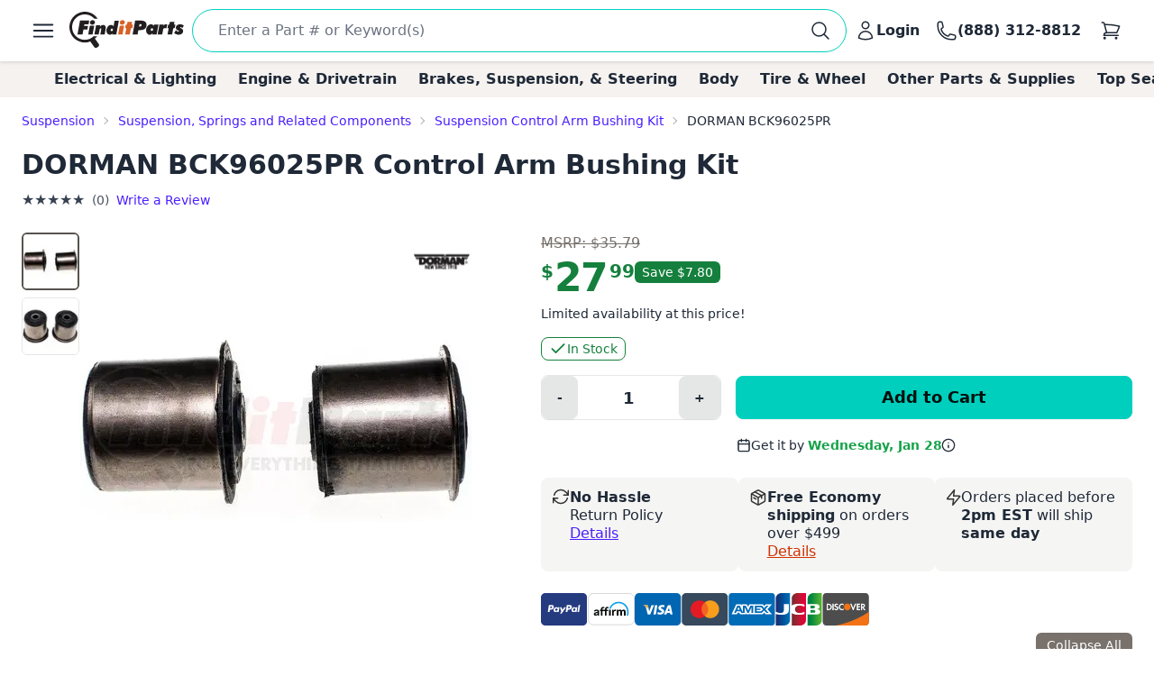

--- FILE ---
content_type: text/html; charset=utf-8
request_url: https://www.google.com/recaptcha/api2/anchor?ar=1&k=6LfdHNEmAAAAANXXmzMsAAylGl6hmzVyDN5DDVGs&co=aHR0cHM6Ly93d3cuZmluZGl0cGFydHMuY29tOjQ0Mw..&hl=en&v=PoyoqOPhxBO7pBk68S4YbpHZ&size=normal&anchor-ms=20000&execute-ms=30000&cb=5a7l9j14r2bo
body_size: 49390
content:
<!DOCTYPE HTML><html dir="ltr" lang="en"><head><meta http-equiv="Content-Type" content="text/html; charset=UTF-8">
<meta http-equiv="X-UA-Compatible" content="IE=edge">
<title>reCAPTCHA</title>
<style type="text/css">
/* cyrillic-ext */
@font-face {
  font-family: 'Roboto';
  font-style: normal;
  font-weight: 400;
  font-stretch: 100%;
  src: url(//fonts.gstatic.com/s/roboto/v48/KFO7CnqEu92Fr1ME7kSn66aGLdTylUAMa3GUBHMdazTgWw.woff2) format('woff2');
  unicode-range: U+0460-052F, U+1C80-1C8A, U+20B4, U+2DE0-2DFF, U+A640-A69F, U+FE2E-FE2F;
}
/* cyrillic */
@font-face {
  font-family: 'Roboto';
  font-style: normal;
  font-weight: 400;
  font-stretch: 100%;
  src: url(//fonts.gstatic.com/s/roboto/v48/KFO7CnqEu92Fr1ME7kSn66aGLdTylUAMa3iUBHMdazTgWw.woff2) format('woff2');
  unicode-range: U+0301, U+0400-045F, U+0490-0491, U+04B0-04B1, U+2116;
}
/* greek-ext */
@font-face {
  font-family: 'Roboto';
  font-style: normal;
  font-weight: 400;
  font-stretch: 100%;
  src: url(//fonts.gstatic.com/s/roboto/v48/KFO7CnqEu92Fr1ME7kSn66aGLdTylUAMa3CUBHMdazTgWw.woff2) format('woff2');
  unicode-range: U+1F00-1FFF;
}
/* greek */
@font-face {
  font-family: 'Roboto';
  font-style: normal;
  font-weight: 400;
  font-stretch: 100%;
  src: url(//fonts.gstatic.com/s/roboto/v48/KFO7CnqEu92Fr1ME7kSn66aGLdTylUAMa3-UBHMdazTgWw.woff2) format('woff2');
  unicode-range: U+0370-0377, U+037A-037F, U+0384-038A, U+038C, U+038E-03A1, U+03A3-03FF;
}
/* math */
@font-face {
  font-family: 'Roboto';
  font-style: normal;
  font-weight: 400;
  font-stretch: 100%;
  src: url(//fonts.gstatic.com/s/roboto/v48/KFO7CnqEu92Fr1ME7kSn66aGLdTylUAMawCUBHMdazTgWw.woff2) format('woff2');
  unicode-range: U+0302-0303, U+0305, U+0307-0308, U+0310, U+0312, U+0315, U+031A, U+0326-0327, U+032C, U+032F-0330, U+0332-0333, U+0338, U+033A, U+0346, U+034D, U+0391-03A1, U+03A3-03A9, U+03B1-03C9, U+03D1, U+03D5-03D6, U+03F0-03F1, U+03F4-03F5, U+2016-2017, U+2034-2038, U+203C, U+2040, U+2043, U+2047, U+2050, U+2057, U+205F, U+2070-2071, U+2074-208E, U+2090-209C, U+20D0-20DC, U+20E1, U+20E5-20EF, U+2100-2112, U+2114-2115, U+2117-2121, U+2123-214F, U+2190, U+2192, U+2194-21AE, U+21B0-21E5, U+21F1-21F2, U+21F4-2211, U+2213-2214, U+2216-22FF, U+2308-230B, U+2310, U+2319, U+231C-2321, U+2336-237A, U+237C, U+2395, U+239B-23B7, U+23D0, U+23DC-23E1, U+2474-2475, U+25AF, U+25B3, U+25B7, U+25BD, U+25C1, U+25CA, U+25CC, U+25FB, U+266D-266F, U+27C0-27FF, U+2900-2AFF, U+2B0E-2B11, U+2B30-2B4C, U+2BFE, U+3030, U+FF5B, U+FF5D, U+1D400-1D7FF, U+1EE00-1EEFF;
}
/* symbols */
@font-face {
  font-family: 'Roboto';
  font-style: normal;
  font-weight: 400;
  font-stretch: 100%;
  src: url(//fonts.gstatic.com/s/roboto/v48/KFO7CnqEu92Fr1ME7kSn66aGLdTylUAMaxKUBHMdazTgWw.woff2) format('woff2');
  unicode-range: U+0001-000C, U+000E-001F, U+007F-009F, U+20DD-20E0, U+20E2-20E4, U+2150-218F, U+2190, U+2192, U+2194-2199, U+21AF, U+21E6-21F0, U+21F3, U+2218-2219, U+2299, U+22C4-22C6, U+2300-243F, U+2440-244A, U+2460-24FF, U+25A0-27BF, U+2800-28FF, U+2921-2922, U+2981, U+29BF, U+29EB, U+2B00-2BFF, U+4DC0-4DFF, U+FFF9-FFFB, U+10140-1018E, U+10190-1019C, U+101A0, U+101D0-101FD, U+102E0-102FB, U+10E60-10E7E, U+1D2C0-1D2D3, U+1D2E0-1D37F, U+1F000-1F0FF, U+1F100-1F1AD, U+1F1E6-1F1FF, U+1F30D-1F30F, U+1F315, U+1F31C, U+1F31E, U+1F320-1F32C, U+1F336, U+1F378, U+1F37D, U+1F382, U+1F393-1F39F, U+1F3A7-1F3A8, U+1F3AC-1F3AF, U+1F3C2, U+1F3C4-1F3C6, U+1F3CA-1F3CE, U+1F3D4-1F3E0, U+1F3ED, U+1F3F1-1F3F3, U+1F3F5-1F3F7, U+1F408, U+1F415, U+1F41F, U+1F426, U+1F43F, U+1F441-1F442, U+1F444, U+1F446-1F449, U+1F44C-1F44E, U+1F453, U+1F46A, U+1F47D, U+1F4A3, U+1F4B0, U+1F4B3, U+1F4B9, U+1F4BB, U+1F4BF, U+1F4C8-1F4CB, U+1F4D6, U+1F4DA, U+1F4DF, U+1F4E3-1F4E6, U+1F4EA-1F4ED, U+1F4F7, U+1F4F9-1F4FB, U+1F4FD-1F4FE, U+1F503, U+1F507-1F50B, U+1F50D, U+1F512-1F513, U+1F53E-1F54A, U+1F54F-1F5FA, U+1F610, U+1F650-1F67F, U+1F687, U+1F68D, U+1F691, U+1F694, U+1F698, U+1F6AD, U+1F6B2, U+1F6B9-1F6BA, U+1F6BC, U+1F6C6-1F6CF, U+1F6D3-1F6D7, U+1F6E0-1F6EA, U+1F6F0-1F6F3, U+1F6F7-1F6FC, U+1F700-1F7FF, U+1F800-1F80B, U+1F810-1F847, U+1F850-1F859, U+1F860-1F887, U+1F890-1F8AD, U+1F8B0-1F8BB, U+1F8C0-1F8C1, U+1F900-1F90B, U+1F93B, U+1F946, U+1F984, U+1F996, U+1F9E9, U+1FA00-1FA6F, U+1FA70-1FA7C, U+1FA80-1FA89, U+1FA8F-1FAC6, U+1FACE-1FADC, U+1FADF-1FAE9, U+1FAF0-1FAF8, U+1FB00-1FBFF;
}
/* vietnamese */
@font-face {
  font-family: 'Roboto';
  font-style: normal;
  font-weight: 400;
  font-stretch: 100%;
  src: url(//fonts.gstatic.com/s/roboto/v48/KFO7CnqEu92Fr1ME7kSn66aGLdTylUAMa3OUBHMdazTgWw.woff2) format('woff2');
  unicode-range: U+0102-0103, U+0110-0111, U+0128-0129, U+0168-0169, U+01A0-01A1, U+01AF-01B0, U+0300-0301, U+0303-0304, U+0308-0309, U+0323, U+0329, U+1EA0-1EF9, U+20AB;
}
/* latin-ext */
@font-face {
  font-family: 'Roboto';
  font-style: normal;
  font-weight: 400;
  font-stretch: 100%;
  src: url(//fonts.gstatic.com/s/roboto/v48/KFO7CnqEu92Fr1ME7kSn66aGLdTylUAMa3KUBHMdazTgWw.woff2) format('woff2');
  unicode-range: U+0100-02BA, U+02BD-02C5, U+02C7-02CC, U+02CE-02D7, U+02DD-02FF, U+0304, U+0308, U+0329, U+1D00-1DBF, U+1E00-1E9F, U+1EF2-1EFF, U+2020, U+20A0-20AB, U+20AD-20C0, U+2113, U+2C60-2C7F, U+A720-A7FF;
}
/* latin */
@font-face {
  font-family: 'Roboto';
  font-style: normal;
  font-weight: 400;
  font-stretch: 100%;
  src: url(//fonts.gstatic.com/s/roboto/v48/KFO7CnqEu92Fr1ME7kSn66aGLdTylUAMa3yUBHMdazQ.woff2) format('woff2');
  unicode-range: U+0000-00FF, U+0131, U+0152-0153, U+02BB-02BC, U+02C6, U+02DA, U+02DC, U+0304, U+0308, U+0329, U+2000-206F, U+20AC, U+2122, U+2191, U+2193, U+2212, U+2215, U+FEFF, U+FFFD;
}
/* cyrillic-ext */
@font-face {
  font-family: 'Roboto';
  font-style: normal;
  font-weight: 500;
  font-stretch: 100%;
  src: url(//fonts.gstatic.com/s/roboto/v48/KFO7CnqEu92Fr1ME7kSn66aGLdTylUAMa3GUBHMdazTgWw.woff2) format('woff2');
  unicode-range: U+0460-052F, U+1C80-1C8A, U+20B4, U+2DE0-2DFF, U+A640-A69F, U+FE2E-FE2F;
}
/* cyrillic */
@font-face {
  font-family: 'Roboto';
  font-style: normal;
  font-weight: 500;
  font-stretch: 100%;
  src: url(//fonts.gstatic.com/s/roboto/v48/KFO7CnqEu92Fr1ME7kSn66aGLdTylUAMa3iUBHMdazTgWw.woff2) format('woff2');
  unicode-range: U+0301, U+0400-045F, U+0490-0491, U+04B0-04B1, U+2116;
}
/* greek-ext */
@font-face {
  font-family: 'Roboto';
  font-style: normal;
  font-weight: 500;
  font-stretch: 100%;
  src: url(//fonts.gstatic.com/s/roboto/v48/KFO7CnqEu92Fr1ME7kSn66aGLdTylUAMa3CUBHMdazTgWw.woff2) format('woff2');
  unicode-range: U+1F00-1FFF;
}
/* greek */
@font-face {
  font-family: 'Roboto';
  font-style: normal;
  font-weight: 500;
  font-stretch: 100%;
  src: url(//fonts.gstatic.com/s/roboto/v48/KFO7CnqEu92Fr1ME7kSn66aGLdTylUAMa3-UBHMdazTgWw.woff2) format('woff2');
  unicode-range: U+0370-0377, U+037A-037F, U+0384-038A, U+038C, U+038E-03A1, U+03A3-03FF;
}
/* math */
@font-face {
  font-family: 'Roboto';
  font-style: normal;
  font-weight: 500;
  font-stretch: 100%;
  src: url(//fonts.gstatic.com/s/roboto/v48/KFO7CnqEu92Fr1ME7kSn66aGLdTylUAMawCUBHMdazTgWw.woff2) format('woff2');
  unicode-range: U+0302-0303, U+0305, U+0307-0308, U+0310, U+0312, U+0315, U+031A, U+0326-0327, U+032C, U+032F-0330, U+0332-0333, U+0338, U+033A, U+0346, U+034D, U+0391-03A1, U+03A3-03A9, U+03B1-03C9, U+03D1, U+03D5-03D6, U+03F0-03F1, U+03F4-03F5, U+2016-2017, U+2034-2038, U+203C, U+2040, U+2043, U+2047, U+2050, U+2057, U+205F, U+2070-2071, U+2074-208E, U+2090-209C, U+20D0-20DC, U+20E1, U+20E5-20EF, U+2100-2112, U+2114-2115, U+2117-2121, U+2123-214F, U+2190, U+2192, U+2194-21AE, U+21B0-21E5, U+21F1-21F2, U+21F4-2211, U+2213-2214, U+2216-22FF, U+2308-230B, U+2310, U+2319, U+231C-2321, U+2336-237A, U+237C, U+2395, U+239B-23B7, U+23D0, U+23DC-23E1, U+2474-2475, U+25AF, U+25B3, U+25B7, U+25BD, U+25C1, U+25CA, U+25CC, U+25FB, U+266D-266F, U+27C0-27FF, U+2900-2AFF, U+2B0E-2B11, U+2B30-2B4C, U+2BFE, U+3030, U+FF5B, U+FF5D, U+1D400-1D7FF, U+1EE00-1EEFF;
}
/* symbols */
@font-face {
  font-family: 'Roboto';
  font-style: normal;
  font-weight: 500;
  font-stretch: 100%;
  src: url(//fonts.gstatic.com/s/roboto/v48/KFO7CnqEu92Fr1ME7kSn66aGLdTylUAMaxKUBHMdazTgWw.woff2) format('woff2');
  unicode-range: U+0001-000C, U+000E-001F, U+007F-009F, U+20DD-20E0, U+20E2-20E4, U+2150-218F, U+2190, U+2192, U+2194-2199, U+21AF, U+21E6-21F0, U+21F3, U+2218-2219, U+2299, U+22C4-22C6, U+2300-243F, U+2440-244A, U+2460-24FF, U+25A0-27BF, U+2800-28FF, U+2921-2922, U+2981, U+29BF, U+29EB, U+2B00-2BFF, U+4DC0-4DFF, U+FFF9-FFFB, U+10140-1018E, U+10190-1019C, U+101A0, U+101D0-101FD, U+102E0-102FB, U+10E60-10E7E, U+1D2C0-1D2D3, U+1D2E0-1D37F, U+1F000-1F0FF, U+1F100-1F1AD, U+1F1E6-1F1FF, U+1F30D-1F30F, U+1F315, U+1F31C, U+1F31E, U+1F320-1F32C, U+1F336, U+1F378, U+1F37D, U+1F382, U+1F393-1F39F, U+1F3A7-1F3A8, U+1F3AC-1F3AF, U+1F3C2, U+1F3C4-1F3C6, U+1F3CA-1F3CE, U+1F3D4-1F3E0, U+1F3ED, U+1F3F1-1F3F3, U+1F3F5-1F3F7, U+1F408, U+1F415, U+1F41F, U+1F426, U+1F43F, U+1F441-1F442, U+1F444, U+1F446-1F449, U+1F44C-1F44E, U+1F453, U+1F46A, U+1F47D, U+1F4A3, U+1F4B0, U+1F4B3, U+1F4B9, U+1F4BB, U+1F4BF, U+1F4C8-1F4CB, U+1F4D6, U+1F4DA, U+1F4DF, U+1F4E3-1F4E6, U+1F4EA-1F4ED, U+1F4F7, U+1F4F9-1F4FB, U+1F4FD-1F4FE, U+1F503, U+1F507-1F50B, U+1F50D, U+1F512-1F513, U+1F53E-1F54A, U+1F54F-1F5FA, U+1F610, U+1F650-1F67F, U+1F687, U+1F68D, U+1F691, U+1F694, U+1F698, U+1F6AD, U+1F6B2, U+1F6B9-1F6BA, U+1F6BC, U+1F6C6-1F6CF, U+1F6D3-1F6D7, U+1F6E0-1F6EA, U+1F6F0-1F6F3, U+1F6F7-1F6FC, U+1F700-1F7FF, U+1F800-1F80B, U+1F810-1F847, U+1F850-1F859, U+1F860-1F887, U+1F890-1F8AD, U+1F8B0-1F8BB, U+1F8C0-1F8C1, U+1F900-1F90B, U+1F93B, U+1F946, U+1F984, U+1F996, U+1F9E9, U+1FA00-1FA6F, U+1FA70-1FA7C, U+1FA80-1FA89, U+1FA8F-1FAC6, U+1FACE-1FADC, U+1FADF-1FAE9, U+1FAF0-1FAF8, U+1FB00-1FBFF;
}
/* vietnamese */
@font-face {
  font-family: 'Roboto';
  font-style: normal;
  font-weight: 500;
  font-stretch: 100%;
  src: url(//fonts.gstatic.com/s/roboto/v48/KFO7CnqEu92Fr1ME7kSn66aGLdTylUAMa3OUBHMdazTgWw.woff2) format('woff2');
  unicode-range: U+0102-0103, U+0110-0111, U+0128-0129, U+0168-0169, U+01A0-01A1, U+01AF-01B0, U+0300-0301, U+0303-0304, U+0308-0309, U+0323, U+0329, U+1EA0-1EF9, U+20AB;
}
/* latin-ext */
@font-face {
  font-family: 'Roboto';
  font-style: normal;
  font-weight: 500;
  font-stretch: 100%;
  src: url(//fonts.gstatic.com/s/roboto/v48/KFO7CnqEu92Fr1ME7kSn66aGLdTylUAMa3KUBHMdazTgWw.woff2) format('woff2');
  unicode-range: U+0100-02BA, U+02BD-02C5, U+02C7-02CC, U+02CE-02D7, U+02DD-02FF, U+0304, U+0308, U+0329, U+1D00-1DBF, U+1E00-1E9F, U+1EF2-1EFF, U+2020, U+20A0-20AB, U+20AD-20C0, U+2113, U+2C60-2C7F, U+A720-A7FF;
}
/* latin */
@font-face {
  font-family: 'Roboto';
  font-style: normal;
  font-weight: 500;
  font-stretch: 100%;
  src: url(//fonts.gstatic.com/s/roboto/v48/KFO7CnqEu92Fr1ME7kSn66aGLdTylUAMa3yUBHMdazQ.woff2) format('woff2');
  unicode-range: U+0000-00FF, U+0131, U+0152-0153, U+02BB-02BC, U+02C6, U+02DA, U+02DC, U+0304, U+0308, U+0329, U+2000-206F, U+20AC, U+2122, U+2191, U+2193, U+2212, U+2215, U+FEFF, U+FFFD;
}
/* cyrillic-ext */
@font-face {
  font-family: 'Roboto';
  font-style: normal;
  font-weight: 900;
  font-stretch: 100%;
  src: url(//fonts.gstatic.com/s/roboto/v48/KFO7CnqEu92Fr1ME7kSn66aGLdTylUAMa3GUBHMdazTgWw.woff2) format('woff2');
  unicode-range: U+0460-052F, U+1C80-1C8A, U+20B4, U+2DE0-2DFF, U+A640-A69F, U+FE2E-FE2F;
}
/* cyrillic */
@font-face {
  font-family: 'Roboto';
  font-style: normal;
  font-weight: 900;
  font-stretch: 100%;
  src: url(//fonts.gstatic.com/s/roboto/v48/KFO7CnqEu92Fr1ME7kSn66aGLdTylUAMa3iUBHMdazTgWw.woff2) format('woff2');
  unicode-range: U+0301, U+0400-045F, U+0490-0491, U+04B0-04B1, U+2116;
}
/* greek-ext */
@font-face {
  font-family: 'Roboto';
  font-style: normal;
  font-weight: 900;
  font-stretch: 100%;
  src: url(//fonts.gstatic.com/s/roboto/v48/KFO7CnqEu92Fr1ME7kSn66aGLdTylUAMa3CUBHMdazTgWw.woff2) format('woff2');
  unicode-range: U+1F00-1FFF;
}
/* greek */
@font-face {
  font-family: 'Roboto';
  font-style: normal;
  font-weight: 900;
  font-stretch: 100%;
  src: url(//fonts.gstatic.com/s/roboto/v48/KFO7CnqEu92Fr1ME7kSn66aGLdTylUAMa3-UBHMdazTgWw.woff2) format('woff2');
  unicode-range: U+0370-0377, U+037A-037F, U+0384-038A, U+038C, U+038E-03A1, U+03A3-03FF;
}
/* math */
@font-face {
  font-family: 'Roboto';
  font-style: normal;
  font-weight: 900;
  font-stretch: 100%;
  src: url(//fonts.gstatic.com/s/roboto/v48/KFO7CnqEu92Fr1ME7kSn66aGLdTylUAMawCUBHMdazTgWw.woff2) format('woff2');
  unicode-range: U+0302-0303, U+0305, U+0307-0308, U+0310, U+0312, U+0315, U+031A, U+0326-0327, U+032C, U+032F-0330, U+0332-0333, U+0338, U+033A, U+0346, U+034D, U+0391-03A1, U+03A3-03A9, U+03B1-03C9, U+03D1, U+03D5-03D6, U+03F0-03F1, U+03F4-03F5, U+2016-2017, U+2034-2038, U+203C, U+2040, U+2043, U+2047, U+2050, U+2057, U+205F, U+2070-2071, U+2074-208E, U+2090-209C, U+20D0-20DC, U+20E1, U+20E5-20EF, U+2100-2112, U+2114-2115, U+2117-2121, U+2123-214F, U+2190, U+2192, U+2194-21AE, U+21B0-21E5, U+21F1-21F2, U+21F4-2211, U+2213-2214, U+2216-22FF, U+2308-230B, U+2310, U+2319, U+231C-2321, U+2336-237A, U+237C, U+2395, U+239B-23B7, U+23D0, U+23DC-23E1, U+2474-2475, U+25AF, U+25B3, U+25B7, U+25BD, U+25C1, U+25CA, U+25CC, U+25FB, U+266D-266F, U+27C0-27FF, U+2900-2AFF, U+2B0E-2B11, U+2B30-2B4C, U+2BFE, U+3030, U+FF5B, U+FF5D, U+1D400-1D7FF, U+1EE00-1EEFF;
}
/* symbols */
@font-face {
  font-family: 'Roboto';
  font-style: normal;
  font-weight: 900;
  font-stretch: 100%;
  src: url(//fonts.gstatic.com/s/roboto/v48/KFO7CnqEu92Fr1ME7kSn66aGLdTylUAMaxKUBHMdazTgWw.woff2) format('woff2');
  unicode-range: U+0001-000C, U+000E-001F, U+007F-009F, U+20DD-20E0, U+20E2-20E4, U+2150-218F, U+2190, U+2192, U+2194-2199, U+21AF, U+21E6-21F0, U+21F3, U+2218-2219, U+2299, U+22C4-22C6, U+2300-243F, U+2440-244A, U+2460-24FF, U+25A0-27BF, U+2800-28FF, U+2921-2922, U+2981, U+29BF, U+29EB, U+2B00-2BFF, U+4DC0-4DFF, U+FFF9-FFFB, U+10140-1018E, U+10190-1019C, U+101A0, U+101D0-101FD, U+102E0-102FB, U+10E60-10E7E, U+1D2C0-1D2D3, U+1D2E0-1D37F, U+1F000-1F0FF, U+1F100-1F1AD, U+1F1E6-1F1FF, U+1F30D-1F30F, U+1F315, U+1F31C, U+1F31E, U+1F320-1F32C, U+1F336, U+1F378, U+1F37D, U+1F382, U+1F393-1F39F, U+1F3A7-1F3A8, U+1F3AC-1F3AF, U+1F3C2, U+1F3C4-1F3C6, U+1F3CA-1F3CE, U+1F3D4-1F3E0, U+1F3ED, U+1F3F1-1F3F3, U+1F3F5-1F3F7, U+1F408, U+1F415, U+1F41F, U+1F426, U+1F43F, U+1F441-1F442, U+1F444, U+1F446-1F449, U+1F44C-1F44E, U+1F453, U+1F46A, U+1F47D, U+1F4A3, U+1F4B0, U+1F4B3, U+1F4B9, U+1F4BB, U+1F4BF, U+1F4C8-1F4CB, U+1F4D6, U+1F4DA, U+1F4DF, U+1F4E3-1F4E6, U+1F4EA-1F4ED, U+1F4F7, U+1F4F9-1F4FB, U+1F4FD-1F4FE, U+1F503, U+1F507-1F50B, U+1F50D, U+1F512-1F513, U+1F53E-1F54A, U+1F54F-1F5FA, U+1F610, U+1F650-1F67F, U+1F687, U+1F68D, U+1F691, U+1F694, U+1F698, U+1F6AD, U+1F6B2, U+1F6B9-1F6BA, U+1F6BC, U+1F6C6-1F6CF, U+1F6D3-1F6D7, U+1F6E0-1F6EA, U+1F6F0-1F6F3, U+1F6F7-1F6FC, U+1F700-1F7FF, U+1F800-1F80B, U+1F810-1F847, U+1F850-1F859, U+1F860-1F887, U+1F890-1F8AD, U+1F8B0-1F8BB, U+1F8C0-1F8C1, U+1F900-1F90B, U+1F93B, U+1F946, U+1F984, U+1F996, U+1F9E9, U+1FA00-1FA6F, U+1FA70-1FA7C, U+1FA80-1FA89, U+1FA8F-1FAC6, U+1FACE-1FADC, U+1FADF-1FAE9, U+1FAF0-1FAF8, U+1FB00-1FBFF;
}
/* vietnamese */
@font-face {
  font-family: 'Roboto';
  font-style: normal;
  font-weight: 900;
  font-stretch: 100%;
  src: url(//fonts.gstatic.com/s/roboto/v48/KFO7CnqEu92Fr1ME7kSn66aGLdTylUAMa3OUBHMdazTgWw.woff2) format('woff2');
  unicode-range: U+0102-0103, U+0110-0111, U+0128-0129, U+0168-0169, U+01A0-01A1, U+01AF-01B0, U+0300-0301, U+0303-0304, U+0308-0309, U+0323, U+0329, U+1EA0-1EF9, U+20AB;
}
/* latin-ext */
@font-face {
  font-family: 'Roboto';
  font-style: normal;
  font-weight: 900;
  font-stretch: 100%;
  src: url(//fonts.gstatic.com/s/roboto/v48/KFO7CnqEu92Fr1ME7kSn66aGLdTylUAMa3KUBHMdazTgWw.woff2) format('woff2');
  unicode-range: U+0100-02BA, U+02BD-02C5, U+02C7-02CC, U+02CE-02D7, U+02DD-02FF, U+0304, U+0308, U+0329, U+1D00-1DBF, U+1E00-1E9F, U+1EF2-1EFF, U+2020, U+20A0-20AB, U+20AD-20C0, U+2113, U+2C60-2C7F, U+A720-A7FF;
}
/* latin */
@font-face {
  font-family: 'Roboto';
  font-style: normal;
  font-weight: 900;
  font-stretch: 100%;
  src: url(//fonts.gstatic.com/s/roboto/v48/KFO7CnqEu92Fr1ME7kSn66aGLdTylUAMa3yUBHMdazQ.woff2) format('woff2');
  unicode-range: U+0000-00FF, U+0131, U+0152-0153, U+02BB-02BC, U+02C6, U+02DA, U+02DC, U+0304, U+0308, U+0329, U+2000-206F, U+20AC, U+2122, U+2191, U+2193, U+2212, U+2215, U+FEFF, U+FFFD;
}

</style>
<link rel="stylesheet" type="text/css" href="https://www.gstatic.com/recaptcha/releases/PoyoqOPhxBO7pBk68S4YbpHZ/styles__ltr.css">
<script nonce="SksG4FAatHm70FEB3u0Oog" type="text/javascript">window['__recaptcha_api'] = 'https://www.google.com/recaptcha/api2/';</script>
<script type="text/javascript" src="https://www.gstatic.com/recaptcha/releases/PoyoqOPhxBO7pBk68S4YbpHZ/recaptcha__en.js" nonce="SksG4FAatHm70FEB3u0Oog">
      
    </script></head>
<body><div id="rc-anchor-alert" class="rc-anchor-alert"></div>
<input type="hidden" id="recaptcha-token" value="[base64]">
<script type="text/javascript" nonce="SksG4FAatHm70FEB3u0Oog">
      recaptcha.anchor.Main.init("[\x22ainput\x22,[\x22bgdata\x22,\x22\x22,\[base64]/[base64]/[base64]/[base64]/[base64]/[base64]/KGcoTywyNTMsTy5PKSxVRyhPLEMpKTpnKE8sMjUzLEMpLE8pKSxsKSksTykpfSxieT1mdW5jdGlvbihDLE8sdSxsKXtmb3IobD0odT1SKEMpLDApO08+MDtPLS0pbD1sPDw4fFooQyk7ZyhDLHUsbCl9LFVHPWZ1bmN0aW9uKEMsTyl7Qy5pLmxlbmd0aD4xMDQ/[base64]/[base64]/[base64]/[base64]/[base64]/[base64]/[base64]\\u003d\x22,\[base64]\\u003d\\u003d\x22,\[base64]/DqMKPwoZUF8K7wq1cw47DhMO5Liwtw4jCncKNJEo6w4TDlArDqGTDscOTNMOpIycYw5/[base64]/[base64]/CoF7CiTEOw5rDmBxywofDhcK/woPCp8KqSsO8wqbCmkTCknDCn2FHw6nDjnrClMKUAnYKQMOgw5DDuBh9NTzDm8O+HMK5wrHDhyTDtMO7K8OUMGJVRcOTbcOgbCIIXsOcHMKAwoHCiMK5wrHDvQRNw45Hw6/DtMOTOMKfWcKEDcOOPsOkZ8K7w4zDh33CgmfDkG5uBMKmw5zCk8OLwqTDu8KwdMODwoPDt3wrNjrCqx3DmxNyOcKSw5bDjjrDt3Y+BsO1wqtpwq12Uh/Cvks5QMKkwp3Ci8Otw5Fae8KjLcK4w7xJwoc/wqHDrsKAwo0NYlzCocKowrMewoMSC8OxZMKxw7XDohErU8OAGcKiw5LDrMOBRAN+w5PDjQ7DnTXCnT1eBEMoOgbDj8OLGRQDwqnClF3Ci17CnMKmworDqsK6bT/CsBvChDNRXGvCqXzCoAbCrMOiPQ/DtcKMw47DpXBIw4tBw6LCvS7ChcKCJ8OCw4jDssOewrPCqgVbw6TDuA1Kw7DCtsOQwrDCoF1iwp7CrW/[base64]/[base64]/Dm8OQHkp3SMK5MiAswqxpacKVScKsQMK9wpp1w6rDusKvw7F5w4JbSsK4w7jDpHTDgxd8w4PCucONE8KMwo12J2jCiDrCncKzIsOPPMKAEF7Ci3wPJ8KVw73ClsOBwrh0w5/Ci8KSD8OQEl1GJcOkF3ZXa1bCp8Kzw6J7wpLDhgrDq8KqVcKqw4IkZcKQw5DCksKyajHDmm3ChsK8S8Oow7fCtSHCgHYLDMOsFcKOwoXDiW/DhsOJw4PCmsOWw5g2HyvCuMKYHWx5ZsKvwqsgw6M/wqjCollFwr4swrLCoQ8vZnEGMmXCgMOpZsKwdBgUw7Bpd8KWwrklT8KMwr82w67Di0ADWcKdSGkrIcOoaDfCg07CucK8YxTDkkcUwo93DSo5wpTCl1PClApEMkkHw6zDoQhIwq5cwpx7w7N/KMK4w6TDqUzDj8OWw5PDgcOww5BGBsOUwrYkw5AXwoQlX8KHI8Ouw4TDvsKzwrHDo2/CocO2w7/DhcK/w712J2xTwpfCn0vDhsKJfidhRcOAEFRww6HCm8OFw7bDkWppwp4QwoRMwp/DpsKnNkkvw4TDqcODWMOGw5RHKyjChcONPylZw4ZkXMKtwpvDqCTCqmXCqsOGW2/[base64]/Chw7CicOZDMO6ecOSwrzCgDxrMTVLTDXClmTDlA7DuGnDl3YLTScTTcKNKhPCikfCiUXDg8K5w7LDgsOEB8O7wpUHOsOrFsOVwr/ClU7CsT55O8KIwr0SKmtvaUQ0EsOubE/CuMOuw7c3w75XwpJ8CgTDrR7CosORw7nCtl49w6/CmnBqw6vDqTbDsQAYCTHDscKkw4zCu8OnwpN6wq/[base64]/DpcOmw5XDq8OOwo9rw67Cr8OUw7DDksOZCngzw5tTHMOXw7/DuQ3DrsOUwrEhwqE8X8KAKsOcbDDDk8KjwpzCo1IbfAwEw68OfsKmw7rCqMOYezd4w5JsB8OccnbDgMKawoZfFcOldGvDrcKTH8K/E1QhVMKHEi8pXw4ywpPDncOQLsO1w45ZYSPDvUzCssKCYTw0wqg+OcOaJS3DqsK3XEBAw4/DhMKuI0lQCMK2wptdaQp8N8KST3jCnH/DrhlXXRvDgCQpw4JowqkUEgAofV7Di8K4woVDZsKiDARLNsKNQGMFwogNwp3CikBMRyzDoCXDncKOLMKUw6TCt0BPOsOgwppsLcKzPSXChkYSADUqJFTDs8ODwoDDhsOZw4jDgsOzBsKDYlpCw5/CoUBjwqoYf8KRZC7Cg8KXwrfCq8Oxw4/CtsOsK8KOJ8OZw7zCmSXCjMKww7JOQnprwozDpsOocMOdHsK+RcKUwqU+FkY/Qh1KcW/DlDTDrl/CicKEwpnCiUTDgMO8UsKSPcORKDVBwppKHVwFwr5PwrXDlsOHwrBLZWTDvsOfwq3CmmLDk8OLwrcVOsKgwoRrWsOdZyXChwBKwrZibULDun/CnAXCtsOTDMK1DCDCpsOCw6/CjWpfwpvCiMOmwrnDoMOKWsKtIF8JHsK+wqJIOSrDv3nCkUDDqcOvDQA+wrVrJ0NdDcO7w5fCrMO9Q3bCvRQMfSQOGmDChVMXEAXDtkvDlB9eB1vCi8OSw7/[base64]/DsHoJAXHDlcKyw5fDp8OIwrzDpS5/wph2w73Ds3LCocOyIsKnw4LDgsOdfMOAVSQ7FcKnw4/[base64]/[base64]/[base64]/[base64]/w5DDjUU0w6wsR8K4S8OUwonCmTF7aMKKPsOTwphAw5hzw4YUw6rDi0IFwqBraGdOE8OtOcOUwo/DoiMLYsOwZXIJDDkOFUBmw7vCnsK1wqpyw5NNWW8SRsKqw50yw5oqwrnClC1yw5nCr0Q7wq7ChTcuDQQLdBhSXzhUw51iS8KvbcKEJzTDqHPCscKEw7cWZhXDvEliwpbCtMKxw4XDhsKyw5LDn8Orw5k4w4nCnDDCnsKISsOkwoJqw7QBw6lKJsO/elTDnTRbw4DCi8OYWgDCgBhTwq8XE8O5w67Di3DCr8KfTQfDpMK6RU/Dg8OvYybChz7CuT0NRcK3w4kCw4HDjwrCrcKZwq7DnMKubsOPwpc0woDDosOowqdaw57CgsK1bMOLw4gPBMK/OlxSw4XCtMKbwrIVDHPDjnrCiQ1FYTlBw7XCl8OMwo7Cr8KaecKkw7fDuBMwGsKYwpddw5/[base64]/P8KjworCgljDn8OiBnDCsXrDs8KpM8O9AcOFw6vDq8O6fcOQwqPDmsKpw5/Cu0bDjcOuVRINSGvDukNDwq4/wrI+w5PDo31MB8O4WMOlHcKrwpApQMOlw6bCn8KnJUfDpMK/w7MeEsKaeWt1wo9iCsODRgoEZX40wqUHTyRIZcKVTsOnb8OYwo7Dm8Odw7phwoQdL8OswrFOT1I6wr/DumoUOcOLf2QuwrDDo8KUw4Rpw4/[base64]/ChsO/GS3DgcOLZMKEZgFuWMKlwpDDlsKALU/DsMOkwogmaU3DqsKvDgPCqcKZdyTDo8KFwqxkwofDrGbDlixSw7U4BsOrwpJqw5pfAcOBV2MJSVc0V8OZTXgyeMO3w6EOUTvChxDCkiM6fAM2w4DCssKYbcKew4JhBMKqwo0RclLCs2DCv0x+wrVyw5nCmT7CncK7w4nCiQTCumDDtS8jDsOGXsKXwo8sEU/DksKubcKMwrzCrRQiw63Ck8K0cwV3woMtfcK7w4IXw7LCpirCqVHDii/DhRw6woIcAxDDtHHCh8K+wp5SayzCnsKNLClawozDqsKJw4LDgC9Od8KCwo9Qw6VBJsOqKMOZZcK1wpw1EsO7BMKwY8O6woDCrMK7QQwGZA4uKgkrwqo6wobDm8KsbcORSxHDpsKhYkIdacOcAcOhw6bCqcKYTT98w6LDrlHDhXbCksOrwoXDsERgw6skIx/[base64]/DpsK3SsOnIcOLwpzDu07Ch24Md2zDs8Onw77Dk8KyBlDDk8OPw4jCi1xuGnDCisORRsKnGUjCuMONJMOJaXrCjsKSXsKWeQnCmMK5McOYw6Nww7BZwqLCi8K2GMK9wo4Lw5dXdn7CtcOyaMOdwq/Cs8O4wrpjw4nCv8OAe1snw4TDrMOSwrp+w5XDkMKGw4MRwq7CtiTDv3x1FxhCw7IlwrLCnynCtzvCgmZ5aE95T8OEAcOgwqDChCvCtTzCgcO5ZFAsc8KQVyEmw7g/ckJhwoU5wqfCjMKdw5jDm8OaXBRUw7XCoMO0w7V6K8KLKBXDnsOTw5IFwqo4TR/[base64]/DgcOJw5NuRXnDrXvDtmZ8a3XDnsO7N8KyGxFVw5HCnFlgDivCv8KcwrczScOMQBRRPB9OwpwmwqTCuMORw6XDiDQJw4DChMOow5vDsBQkWzNpwq7Dk3N3wrECDcKTXMOwUz0sw7vDnMOiCQNFSy3Ci8O/[base64]/CiBvChsOpwo3Dul1OdW4Sw6oEwqsPw4PDomHDrcKPwqrDuhkOGSwfwokhMQgjZWvCtcO9DcKZZWBGGGTDrMKCN1rDvcKabEHDpcOufcO3wpV/wrEFVB3CpcKMwrjCuMORw6TDpsK/w5rCm8OfwonCq8OGUMOrcAPCk1zCnMOtGsOHwqIdCiJPRnbCphc0K2XCswl9w7M8QQtONMKAw4LCvcOAwonDuHHCrEHDn1l6WsOjQMKcwr9ePWfCjHNew4V0woDCpwBuwqbCkwvDknIkSDLDsgDDkjZkw540W8KvFMOTHBjDqcO3w4DDhMKEwp/DpMO6PMKYUsOywqh5wpjDpcKdwosWwqLDsMK1MmPCpz1qwpbDjSzCvHfDjsKIw60zwqbCnm7Ci0FkesOqw6vCtsOoBBzCusKEwqA2w7TDlSDCi8O4fcO9wrfDusKpw4Y2JsOre8Olw6nDqmfCjcOkwprDvUXCgGwfIsOHR8KSBsKCw5gnwrTDsycsM8OFw4bCuQk/G8OIwpHDrsOfJcK+w5DDm8OBwoApZXF2wrkIDcOow6HDsgUowrrDnlHCqD3DmsKzw58zRMKrwrluIg99w6/DgVtAf0A/U8OUX8OwUijCh3PDvFsrBz0ow4vCjWQ1ccKLAcOHQT7Dr3B2HMKXw6cibcOpwpljWcKVw67CjjcWclI0GmEwRsKKw4zCscOlY8Opw7QVw6TCqgrDhBh9w4HDnWLCkMKlw5suw7DDqBDCr0Rfw78dw63Dsitywr4Ow5XCrH/CnQFuKW54SHh2wpbCqMO0LcKlZDEPfsOJwrDClcOUw47CicOcwo4kJCnDkiYxw54RGMOSwpzDhW/DssK6w6MIw7bCjsKkcB3CkMKBw5TDjUAOKW3CjMOBwrxyCGUdccOcw5TDjsO0FnE4wrbCsMOmw5bDrMKrwoA3FcOXZsO8w7s3w6vCokwuVChJMcO8AFnCnsOWMFwuw7XCjsKlwohRYT3CjzzCucOXD8OKSj/[base64]/DoxHDhBTCsmfCocOMasKDw7M+FxU0w4Zmw6gkwpJ1VgrCucObYFLDmS5YUMKIw5bCtSN+RHDDhBXCgMKhwqY9wqgENj5bV8OGwr5Vw5BEw7hafy0gSMOPwptBw7TDm8OVKcKEcAJ/eMOVYTFjaRjDt8O/[base64]/CtDFuw7/[base64]/DicKcBhTDpVh/w7/CrMO8w6HCtklLw6RpLE3CgQ1/w7jDjMOFJMOMbT43XxrCoi3CuMO0wq7DvsOowonDvMOxwqZSw5DClsOidyU6wpFvwr/[base64]/w4rDjMKOVn3DmcOiw6TChsKYwoF8YMOawrzCv3PDvRfDnsOBw53DsW/[base64]/CnFVCw41Ew7VFMlZGw4LCksKAOnIywrVSw5tzw67DnzrDr3vDqMKYZijCsknCqMKtCsKMw4JRfsKBRz/DqcKbw4PDvlTDrWfDh24WwoDChRrDgMOxTcOtTBFjF1nCjsKtwpU7w4Rqw7IVwo/DvMKCKcKJY8KAwrAgZg1QTMO3Tm5rw7cFBBAiwoYWwpwzYC8lJil5woDDvhvDoXfDhMODwrcOw4zCmRjDt8OwS3/DnmVzwr7CrB1Pb3fDozBWw57DlHYQwq3CucOaw6XDs1zCoR/Co1QFel4Uw5zCsyQ3w5HChcOHwqrDgEIYwo0sOS/ClxZswrvDucOsFTPCu8OxYwHCqxjCr8O6w5TCp8KgwqDDlcOVSz7ChsKeYRs2C8OHwqLChgZPSFIxNMKQXsKSMXfDlz7DpcKMfX3Dh8KIFcKiJsKTwpZRW8OgXMOzSCRwHcOxwoxkaRLDjMO/VcOGSsO0XXPCh8OZw5rCt8OFE3jDrw1gw4snw57DosKGw69XwpBJw5XChcOswpQDw58Mw6wtw5fCg8K4wrXDgjHCg8OhODbDoWTCpiPDqj/Cs8ODM8OjOcOuw4jCtMK4Q0/CrsKiw5RndEnCp8OSSMKteMO+S8OyXk7Cri7DnwbDtiM0C2ZfXnciwrQiw7DCmCDCncKsVl4vOz3DusKrw702w6pfdgLDosOdwpDDhMOUw5HCpzPDrsO9w74jw77DiMKHw6J2Iw/[base64]/CikhtbMO2w5jDhsOHwoZYwr7DvFXClcOteMKaX29yIiPCr8Oow73CqcKdwrTCrD/[base64]/cEHChQrDncKEw783LMO2wp7Do1zDlMKbVcOQMMKaw7UfUGRKw6hHwpjClsOLwo93w5FyCEkDGBLCtMK2f8KDw7zCh8Ovw79QwoAkKMKSBV/CmMK+w43Ch8Oswq49GsKlWTnCvMKCwrXDgU5VEcKdECrDiDzCkcKvIEMUw4tdSsOmwpbCgiN2D3ZtwozCnhPDssKWw5TCuDLCmMOHKz3CtHk3wqkAw7LCjEjDu8Ocwp/CjcKJaFsXV8OlV0A/w4LDqsOTYiI0wrwIwpDCocKNS3gsCcOmwrkHKsKtFQsJwpPDoMOrwp9BT8OOJ8Kxw7IuwrchccOlw5kXw7zCnMOwOHfCqsK/[base64]/wodiwqbChV3DpSIQwp/CoELDtzshSsKGARXCmVV4BsKHCFUzBsKZScKNSAjDkDzDiMOeGk1Zw6xSwp4pBsKaw4vChcKBRlPCpcO5w5MYw5YFwoFUWznDr8Ofwp4bwrXDhwvCpyHCkcOVM8KAZXJ4eRwKw7HDlT4aw6/[base64]/YB0dw5HDmsOiwrLCjMKqdsKDwrzCqcOcRcK1ecOVQsOhw69mFsOtIsKXUsOoEXvDrivDkHnClsOuESHCkMKxIlnDmsORNMK3FMOGQcOrw4HDiWrDgMKxwpEYAsO9UcOTFRkHZMOpwoLClMOlw7ExwrvDmwHCrsOZEiHDv8KQWVE/w5XDocOXw70/[base64]/w5xKW3/DlXsscxHDpcKdw7rDuzoCwptfw58yw7vDo8OxaMOHFEXDsMOMw7PDn8OBLcKveSPDtHV2PcKxcEdOw5rCi0rDucO1w409FCRbw6glwrDDicKDwpzDuMOyw5QXCMO2w7dowrHDq8O+FMKuwo4RalnDnCHCtsK5w7/[base64]/CrcKACcKxwqvCsw1iw5s0worChzwqwo9mw7HCvcOqFgnCnwJWCsOhw5N8w588wr7Ct3PCpcO0w7AvJB0lw4M3wphhwopwU0owwp7CtcKjDcOxwr/ClyYUw6JmYBk3w5PClsK8wrUQw7jDhkISw7fDvF9NccKWEcKIw4HDjjIfwqzDhmgZPg/[base64]/w63Dv8KvwoUTw7PDuSlIw5jCh8ODDsKDwo8SwobDsAzDm8OXNAtvAsKRwp89FWs1wpdfGXY0TcOFA8OUwoLDhcOnEE9hMT1qBsKAw4NTwqZvNC3DjTglw5zDq0AKw74jw63CmEYRfnrCmcO+w4VuLsO6wrbDvXbDlsOXwrDDvcOxbMKow6/CoWQ/[base64]/HMK1BH1CwqI/wrgoGcK/T8OZw7/[base64]/ClHRUwpQFwo0/[base64]/Dvlw3w6PDtHM1eV97w64uZcO0wrLCtHvChQfDvsO/w7pdw51iVsK6w4HCtgYnwr19D3MjwrlCJQ86R2F3w4dpVMKGF8KJAX4MXsKsbgHCsn/CvhvDlcK1wovCgsKgwr5rw4Qxc8KpZ8OyBjIWwppcw7sTLB7DqsOZB3BGwrjDi0/Csy7CtGPCviDDuMOfw6Q0wo1Uw6FncQjCrEPDhzbDicOqdD4pScOfd1wWVmvDvmIzMy7CqXBbM8O3wq0KGBgtVizDlsOfGmxswq/CtjjDnsKKwq8YU2fCksOzMXfCojAXVcKdbms3w4HDtXrDp8KywpN8w4s7GMONbVTCtsK0wr5NUWvDgsKQTVPDicKTaMOQwpHChAw8wo/Cp0B3w68oSsOVGGbCoGTDqz3CrsKKEsOywr01VsOCaMOiAMOBDMKjQEPDoChfWMKSRsKNfDQCwp/DgcO3woc8I8Ole37DpcKLw6DCrVtsccO1wqh3wokiw6/CiEQfF8KEwptvHcOiw7ULU2NOw5jDs8K/P8OMwqfDksKceMKuGQPDl8OFwrdPwpnDvMK9woHDt8K4Q8OKDARjw6oXZsORWcOXayRcwpkoKhjDjVcYG1U/w5fCqcK0wrguwrTDj8KgQTDChX/CusOTGcKuwpnCpmvDlMO+FsOjRcKKHGojwr0uR8KULcOgEsKtw7jDiDzDvcKBw6QfD8OLMWDDkkwIwps+bsOPaSFZRMOGwq97cAHCvnTDu2TCpzfCp0Fswo0Ew6DDrh3ChCQowrNcw6TCsB/Cu8O6CXrCqG7DjsOBwrrDksOKTTvDs8KjwqcJw4HDvsKBw7XCsTRGGXcbw4lqw5o3ASPDkxtJw4TCv8O/DCgtXsKRwqrCr1MMwpZEQcOTwrQaamTCkk7Cm8OIQsORCkYiOMORwrhxwoTCmx5cCnA+PSB+w7TCun4Qw6AZw5tuPULDi8O1wovCngcZO8KVH8K+wpsxP2YcwqMWBMKZcMKzYCprFB/[base64]/CrsODw5bCscKqw6cfwrllTiRqPsKlw4XDjsOOHVJ4EV8Ww5osFCDDr8O8P8Obw4XCjcOqw6TDmcOnHsOJXgHDusKXOsOGRSTCtsKrwopgwrfDvcOUw6bDmR/CimjDtMKsRj3DgWDDonlAwqLCksOGw6MwwrDCsMKNOsK/wrvCpcKrwrJ3KMKuw4LDnD/DtXjDqivDviTDvsKrdcKWwobChsOvwrzDhsKbw63DlW/CgcOgFcOOVj7CqcOoI8Kgw7YBD21/[base64]/[base64]/[base64]/wrTDll3CtWfDtVrCrzs4wpxWw6zDljfDvhwgXsK9YMKvwoNTw79uIgHCuA1TwrdcGcK/[base64]/NnXCqcOLUMO+w6QiFcKRw4lQZCjDpcOXXMOoRsOpXRjCnXXCmyXDoX7CssKVKsK5N8OHCgLCpwDDpVfDlsOcwrXDs8Kuw5QzCsOGw5Zgbl7DsHzCsF7CoWzDgwoyVXvDgcOfw4HDv8KxwozCmGYpV3LClH56UMKjw7DCk8KGwqrCmSrDrDwAUEooKV5kRE7Cmk/Cl8Klwq3Ci8KjV8OHwrfDucO+QmPDkknDmnDDicO0I8OCwo7CuMKKw6/DoMK5DDpKwpRrwpvDh2dUwoDCvcOLw6ETw41twqXCgsKteAvDsX/Cu8Ozwpo1w7M0SMKDw5fCs2XDscOGw5DDhsO0dDjDg8ORw6DDoALChMK/YEDCoHAlw43ChMOHwod9QcKnw5TDnTtDw6l+wqDDhMONVMKZAyzClcKNc2bDvGgMwrDCohsMwoZmw5xfQkzDhmRnwolPw60Xwo96wqFUwqZIKkfCo2LCm8KZw4bChcKPw6Bdw4NTwohdwoXDv8OhLypXw4lkwpoLw7bCjxvCqsOSd8KdDUfCk3RkdsODVltYf8KFwr/DlzTCpAsKw71LwqnDjsKuwpUjX8KZw7Zsw4deM0czw4hnJF0Xw63DsSrDm8OEH8KHHMO8CXYyUQhWwo7CjMKzwrViQsOKwokdw5sdw6PCqMKESyFJc3zCu8Ocw7fCt27DksKLQMKTAMOuXzzCjsKlacOSGsKZXz3Digw8LnXChsO/GMKow4XDncKhC8Oow4gJw6Efw77Dqz1jbS/DiGzCuB5nFsOcVcORUMOMH8K0KsKGwpsIw4HDsw7CsMOWZsOpwpbCs3/CocODw5coUnQAw5sbw5HCgyXCiDvDnXwVUMOKW8O0w7NfHsKHw5R7V2bDv3R0wp3Dsy7ClENUTVLDqMOiEsKvPcO+woYaw4cGO8O/[base64]/CnTJ6ElAbwrkhTsONXgVpZMObw43CvMORwr17I8Oew4bDrnAlw4bDi8Kkw4zCusKZwp1OwqHCsljDsU7CnsKMw7XDo8O/wpPCs8KKw5PCkcK6GDwfPcKnw65qwpV+VzTChFHCv8K6wrPCm8OsKsKnw4DCm8O7IBEyTR91D8KjQ8Oow6DDr1rDljctwpvCpMKJw77Dun/DmUfDvkfCtEDCgjtWw5Qqw7gVw4hzw4HChTEfwpVgw6vChMKScMKswo0lSMKDw5bChXnCtWhwSXJvcMOjZk3Ch8Khw597WXPCpMKeL8KuLRJ2wpNkQHVHKB81wopbYkwFw7Yow7ZbRMO/[base64]/CnihwwpzDjx4/a8K4SMOxHmHCv8OtwqfDtRHDuHIpWsOEw53DgMOAPDfCjsOMBMO+w7IGWwzDmzEOw73DrG8ow6Bowo12wrHCucKlwonCnggiwqTCpD0tIcK0fz4idsKiWmE/wr44w4IkIXHDuHbCiMOiw7lOw7DDjMO/w6F0w4l3w5h2wrrCm8OWQ8KmMhJFVQzCrMKIw7UJwpjDiMKJwocXVltpek4Cw6pmesO+w7YETsKdUil6wprCmMOaw4PDhmElwqFJwrrCtwrDrhNYMcKCw47DncKdwqh5Dl7DrQrDjsOGwoNOwrxiwrdwwoY5wrcqeBTCmTRbfRkCG8K8eVbDicOCJk3DvE0WM3diw4Y/wonCvzYUwrMMQS7CtC1Kw7DDgzZgw4rDllfDii0GLsOiw6fDsmYpwozDtWtaw5RFIcK/[base64]/CqHLCuFbClMOHBsKAwqLDrTfColErw6gYE8KdNlTCpcKiw7zCpcKBMcKEXBBpwrx1woMgw6V2wpEHasKfCAAJNjN8fcOfFFjCv8Kxw4RawqXDkitlw5oGwqgUw5lye3NdHGsua8OAQgvCmF3CtMOafVpswrLCk8OZw7wHwo7DvmQpdjEdw4/ClsKyFMOxLMKkw4ZhQWHCnwrChEMpwrRSFsKow5fDlsKxBcK5WFjDtsONYcOhf8KZX23CnsOyw4HCtzrDpFdewogyOcKDwoACw5/CmMOpFkDCrMOhwpgvBhxfw7YxZRYRw4Rrc8KHwpjDm8OvRW81Gl3Dh8KBw5zDkTDCjMOGEMKBd33CtsKOMlfCq1MIZhtQYsOQwoHDkcOzw63DjxtCHsKlA1rCjHMsw5BswqfCuMKIF09UBsKRbMOWTxTDqxnDvMOsPzxxOEcpwrrCiR/Din3DsR7DnMKnY8O/A8K9wrzCmcOaKnFAwqPCmcO/LQNdwrjCnMOuwrvCqMOnW8OkEGlOw45WwosFwqPChMOzwoIEWkXClMOQwrxLOXUkwpQaAMKLXSXDn3ZeV2hWw69FQ8OWZsKow5APw4dxKMKTViZDw69Zw4rCiMKhQWBxw5bDgMKGwpTDt8OMHWbDoGIfw4zDiRUqf8OhD3U/a23DrCfCpiJpw7YaOVJtwpd/bMOEUWtkwonCoDPCp8Kgwp5zwqTDqsKDwrfCjz5GBsKywrnDs8KiJcKkKx7CkRPCtE7DmMKVZ8Kaw4gdwqjCsgwVwrI2wrvCp3tHwoHDhm3Di8O/w7vDhcKwKMKpemFzw7HDuTYBMcKIwrEgwoZYwoZ3DRJrc8KNw6dwPHw/w41IwpDCnVMSf8OvJzMhEknCqAPDiTxfwoRfw4nDl8OiPcK2RXdZKMOfN8O5w7wlwpB9ADvDsTpZHcKEU37CqxvDi8OJwp4UYsKyZ8OHwqhUwrRDw6bCphV+w5Mtw7RkEMOUdn1yw5TCncKDBC7Dp8OFw5pOwqxYwq4fUWXDvTbDgUrDjQkONAI/aMKXM8OWw4AfL1/DvMKTw7bCoMK2O3jDrhvCsMOAE8ObPCHCi8KIw4INw6sYwoDDmC4jwqTCjlfCn8KBwrVKMAFiw6gIwpbDlMKLViXDlS3CmMKaQ8OidUZ6wqfDoD/CqzYJcsKnw4Juf8OqWUlmwoIhXsOPVMKOUcO4I108wr0IwqrDjMO4wrTDpsOdwpNCw4HDjcKRWMONTcO/LSvCnjjCk2XCrkZ+wozDi8OYw6c5wprCncKHIMOqwqBdw4XCsMKGwq7DhcKMwpDDlV7CgAbCgkl+esOBBMOwWCNpwqdqwoV/woXDr8O/FELDrURrJcKOGzHCkx8VJsOFwofCmMOEwqjCmMOYK2HDpsKjwosow53DlkLDhHU5wqHDuCkjwqXCrMOBWcKPwr7DlcKGBQ4Cw4zCgEoua8O8wrEfH8OMw5MZBnpTDsOja8KecmjDkiF/wqdrw6HDtsOMwp88S8O4w5zCksOFwrLDgH/Dv0JOwprClcKAwr3DgcOYT8KhwrUDAFNlKsOfw4XCkh0ANjTCucOiSVxBwqrDszxrwoZhccKGH8KKbMOcaBonbMOjw6TCnEM/wrg8O8KjwqA5ckjCtsOawobCr8KGR8OhaFjDhQIow6AYw4sQCSrDkcOwGMOsw7R1P8O0YxDCrcOWwpHDkyo8w50qa8Kpwr8aS8KWMzcFw4oqw4DDkcKdwrg9w5wWw5YlQljChMKRwrzCl8O/wqoxBsODwqXDomo/w4jDncOgwrPCh3QyE8KkwqwgNjt/L8OUw67DgMKowo0dTiBTwpY5wo/CpVzCmw98IsOdwrLCnVXClsORXsKpQcOvwo8RwpJPAxc4w7LCuH3CmsO6OMO5w5Few6QEH8OMwrMjwpjDtn4BFRAxGWMZw6siIcK4w69Dw4/[base64]/[base64]/Dp8ObwopfwoNabFpsHMObwog5NcOtTEnCr8K1bGrDsAwdRkB7KXTCnMKGwpYtKQnCl8KQV0PDkkXCuMK/[base64]/[base64]/DpB5EXynCqcKMwojDsMO5QMKEw7xdSBrCuMOaaigpwrTCr8OZw5Vzw6Qpw6fChMOlf2YcM8OpKMO0wpfClsO8QcKcwpILE8KpwqrDigxIccK2ScOnBMO6JsO/EivDqcO2f1hqIB1jwplzMAVzN8KWwoRheQtBw50Nw7rCpgbDs25WwoB8RzrCtcKqwo4yEMO+wo8vwrbDqnbCvjMieVjClMKHOcOXM1HDnEDDhSwuw7XCuUpVJ8KYwqpUUi/DuMOXwobDncKQw73CqsO3CsOFEsK7SMOWasOVwr9JbcKibT0FwrPDvSrDt8KMZ8OWw7gnW8OCQMO8w7lsw7I0wrXCjcK+chvDjyTCug8Qw7DCvG/[base64]/bVkSBsKjwp3CrRF6wp3DgFrConcOwrFaSX1tw7PCqm4cZkDCmW9dw7HCtHfClSAgwq9gKsKTwprCuCXDlsONw7kmw63Dt2oNwpQTecOUf8KKTcObWHbDijhdFFgzHMOaMSc1w6jCrhvDm8Kiw5fDr8KZUkYuw5Vcw7kDWn4Xw4PDnCrDqMKHMlDClhnDll7DnMK/JEg7N08FwpHCvcOZMMKdwrHCo8KZCcKBYsOfYzbCrcOKMHfClsOiHiNOw50YEy4XwpN5woEcBMOXwq0ew5TCtsKNwpgdPl7CrgZ9Gy3Dvh/DtcKYwpLDq8OPKcK/[base64]/[base64]/CgsObNi4aAVnCrgHCjnzCg0AiDsKhG8KkSDTCinLCuXzCkSTCksKwRsOHworCvcObwolvPDLDvcO3IsOQwrPChMKfOMKNSwkTQHfDscK3M8OqBXAOwq9kw57CsTU3w5PDscKxwrUew7kvSVw4AwFpwr1uwojCjEY1QMKTw4XCoy86Hi/[base64]/wqzDoxUDSGtNw7DDqybDhQpxbkxkw4LCrRFhTGNtPMOcMcOvFkHCjcKdGcOIwrI/ako/wrLCi8KHeMOnISQWOcOAw63CkUnCslQkwovDqsOWwp/DscOYw4jCrsK/wo8Lw7fCrsKxZ8KKwpjCuy9ewqY2XW3CksK5w7LDjcK0I8OAYkvDnsO0SEfDiG/[base64]/CljZewpspMMKvDB7Dj8OWNsOiTBFkMlE2ZcK3AnLDicKrwrU9NyM+w4XCmxQYw6XDgcO/dRYoQg1Ww7xMwqnCpsOCw4zCghPDu8ObO8OHwpTCjQbCiXDDqQV+b8OpVhrDhsKwSsOWwolRw6XCqRLCvcKewrBYw5dzwqbCiUJ7SMK9HngjwrRMw7oBwqfCrlAlbcKYw7tGwrLDm8OKw6LCligWEHXDhsKnwqAhw6/Dlh9McMOFL8Kzw7NMw6g6STDDhcOcwoDDrRBKw4LCumw9w7TDkWcowr7Di2VTwoAhGgLCrADDr8KYwo/[base64]/[base64]/CrEjCjcOOw5xFVsO8wqrCnsKGUMOIwolNw67ClEDDtcOhMcKUwqsvwodqals2wr7DkMOCaGxBwrZ5w6nCmGBbw5YaDXsew7M7wp/DrcOkOk4ZWAnCs8OpwrFhesKGwo3DuMOoNMK2eMOTKMKxJxLCrcKswozDhcODIxIsQwDCl1BIwo7Co0jCkcOYMMKKL8O4UWF2YMK2wonDrMOew69YDMOVfsOJd8O9c8KIwpRIw78ow43CsxENwqDDrSN1wpXCiGxJw4fCkEZHWEMoasKSw7c/HMKqH8K0SsOYXsKjTFUZw5c4URnCmMOCwr3Dj3/Dqmspw7pBH8OSDMKzw7fDk0NLAMOSw63ClBFEw4TClcOGwqJyw4fCqcK6CCvCusOtRHMOw5/Cu8K+woUGwrstw53DiC9nwq3Ds19lw6LDrMKWIMK1wrN2QMKcwpIFwqEIw5jDjcOew4ZvIsK5w7bCnsKqw69OwpfCg8OYw6/DmV/CgzsONRrDpEhUXStfJMOlJcOMw60Ew4d/w5bDtiQFw6E0wq3DhRHCqMOIwrjDtcO0KcOow6JNwrFiLWt4H8O9wpUdw4TDv8KIwpjCo17Di8OUERcXSsKjCBIbWxQjWBzDs2Uqw7vCkTdUJsKJV8O7w5zClmvCkEcUwq8NdsODCQBwwpE6M1bDk8Otw6Rrwox/WQDDtTYuW8KMwolAH8OYPmrCt8O7wqPCsSHCgMOnwrdQwqBmTcOpccONw7vDtcK3bx7CqcO+w7TCpMOJGzfCrW7DmSpywrAnwrfCjcO/[base64]/CvMKLwobChwo6w5zCrMO+GjHCqsKQX8KnYMORw7jDnCvCvXplRHnDtUtFwozDgQ5Hc8OzHMK2SCXDv0nCmj0ne8O4HsOpwqXCn302w4XCsMKmw4JqJwPDn29uBGDDhRU5w5LDj3bCmTjCiyhVwo0xworCukdyAUgWWcK/PGILScOywpIjwokiw4Qzwq9YZjrDj0B+esKGL8Ktw5nCtsOZw6fCumclScOSw7kwcMO3LUEdcko6wps8wodhwq3DusKAO8OUw7vDq8O7Zj81JhDDhMKqwpxsw5FbwqbDlh/Cq8KTwpdUw6HCogHCp8KYGgIwD1HDo8OpfwUQw4fDoiPCuMOgw6NrP3ofwrIlBcKPRcK2w4M1wptqHcO/wozCp8O2IMOtw6JKHgzDjVl7RsKjKBfCg34GwrLDlXs3w7UADMKXZRvCvgLDqcKYPynCuA17w4NqCsKLCcKvLQgcQg/[base64]/EwENdMOfwr3Dh8OeOFjDkUTDpCpOHMOLw4PDpMKIwrfCj0Ezw4LChsKfc8K9woMSLQHCtMOadRs7w6PDsTXDkW1XwplHAU9PZFrDmyfCp8K9Gi3DvsKawpECQ8KewqDDh8OQw6/[base64]/DqcKXM8Obwp4lwoppdMOcwq7CnsOvw4vDk8KKw5nCvytiwpDCqVVmJBHCghbCjAINwqTCpcORa8OUwrnDhMK/wo4LG27Coh/[base64]/CgMKKIcOsEsOiwqcCw6nCqhLCvsObwpPDpsOMd2x/wrcBwoHDscKFw74hOnMmR8K/Yw/[base64]/[base64]/[base64]/Dh8O6w6XCg2wbw6Vyw6TChcONPcK8NMOwckMYeD4XL8KRwrgkwqkDP3FpSMKOPCIsZ1vCviJlT8K1MT4kW8KbAXrDgkPClFNmw5A+w7LDkMO6w795w6LDjzkMdQRZwr/DpMOow7DCgB7DkTnDssKzwotrwrjDggRYwojCux3DkcKjw4bDj2AEwoY3w58pw6LDgH3DqG7ClXHCscKQNzvCtMK6w4fDm0g0w4MyK8O0wrdVe8ORBsO5w6/[base64]/DnS3Ci8K2w5TCuWzDlsKbwpgjcWdqHnINwrnDqcODdSvCviVAT8OKw5tiw7lUw5tBH2XCu8OpGELCnMKnN8Kpw4bDljRuw4/CsX0hwpZ1wpTDnS/DocOKwoFeMsOVwonDt8O8woHCrcK7wowCDSHCrn9NX8Ktw6vDpcO5wrfClcK3w5jChsOGcMOIcBbCgsOmwr1AVnp1N8OWNUDCg8K4wq7Cj8OxbcKbwp/[base64]/Dp8KVH8KGJgA7X11iUcObw6RCw54owqsKwqXClyACZ14QS8K6AsOvflfCgMOUUE18wpPClcOXwq7DmE3DrXbCmMONwrXCp8Ofw6ciwpHClcO2w7HCtyI3Z8ONwrDDv8K7w4whYcO5w4LCq8ONwo86CMOeMTvCtFFtw7/CicKbAxjDvgVIwr96ajsfRCLChMKHWSkjwpRxwrd8Mw1bY1how7/DrsKbw6J/wqMPF0ZZVMKzJA5SM8Kuwp3Cl8K8HMO3f8ORw4fCu8KqA8KfLMKkw6s3w68hwozCqMKxw6MjwrJhw53Dl8K3PMKBS8K5dzPDlsK1w4wtBnHCqsONOU3DvwfDj0rCly9TS2HCgTLDr1FlOkJ/Y8OSSsOmwpFwPXLDuCB4LcOhaTwF\x22],null,[\x22conf\x22,null,\x226LfdHNEmAAAAANXXmzMsAAylGl6hmzVyDN5DDVGs\x22,0,null,null,null,1,[21,125,63,73,95,87,41,43,42,83,102,105,109,121],[1017145,188],0,null,null,null,null,0,null,0,1,700,1,null,0,\[base64]/76lBhmnigkZhAoZnOKMAhmv8xEZ\x22,0,0,null,null,1,null,0,0,null,null,null,0],\x22https://www.finditparts.com:443\x22,null,[1,1,1],null,null,null,0,3600,[\x22https://www.google.com/intl/en/policies/privacy/\x22,\x22https://www.google.com/intl/en/policies/terms/\x22],\x22zcyAfe92/U6nqdsy04SLMGjmrNVWY2oGz/lcd3BO9do\\u003d\x22,0,0,null,1,1769155326859,0,0,[42,37,115,159],null,[184,139,178,238],\x22RC-EvqDrC6ydA8wkw\x22,null,null,null,null,null,\x220dAFcWeA4lUa7bAiO_wJnE3udRG-r4B5ASHqMDZdwQxNvYzL541fKyJkhsHrk57EhTyikuZa4IEm2eG5jX6UVoOcqYSWHDsygXCw\x22,1769238127018]");
    </script></body></html>

--- FILE ---
content_type: text/css
request_url: https://d2jocyn8o0ggnq.cloudfront.net/static-assets/layout/modal-027e4de6d47cc9d00de33eb859b16b40f943c0fbb976e8f23ae3c4f04be0052d.css
body_size: 975
content:
.tingle-modal *{box-sizing:border-box}.tingle-modal{position:fixed;top:0;right:0;bottom:0;left:0;z-index:1000;display:flex;visibility:hidden;flex-direction:column;align-items:center;overflow:hidden;-webkit-overflow-scrolling:touch;background:rgba(0,0,0,0.85);opacity:0;cursor:pointer}.tingle-modal--confirm .tingle-modal-box{text-align:center}.tingle-modal--noOverlayClose{cursor:default}.tingle-modal--noClose .tingle-modal__close{display:none}.tingle-modal__close{position:fixed;top:2.5rem;right:2.5rem;z-index:1000;padding:0;width:2rem;height:2rem;border:none;background-color:transparent;color:#fff;cursor:pointer}.tingle-modal__close svg *{fill:currentColor}.tingle-modal__closeLabel{display:none}.tingle-modal__close:hover{color:#fff}.tingle-modal-box{position:relative;flex-shrink:0;margin-top:auto;margin-bottom:auto;width:60%;background:#fff;opacity:1;cursor:auto;will-change:transform, opacity}.tingle-modal-box__footer{padding:1.5rem 2rem;width:auto;background-color:#f5f5f5;cursor:auto}.tingle-modal-box__footer::after{display:table;clear:both;content:""}.tingle-modal-box__footer--sticky{position:fixed;bottom:-200px;z-index:10001;opacity:1;transition:bottom .3s ease-in-out .3s}.tingle-enabled{position:fixed;right:0;left:0;overflow:hidden}.tingle-modal--visible .tingle-modal-box__footer{bottom:0}.tingle-enabled .tingle-content-wrapper{filter:blur(8px)}.tingle-modal--visible{visibility:visible;opacity:1}.tingle-modal--visible .tingle-modal-box{animation:scale 0.2s cubic-bezier(0.68, -0.55, 0.265, 1.55) forwards}.tingle-modal--overflow{overflow-y:scroll;padding-top:8vh}.tingle-btn{display:inline-block;margin:0 .5rem;padding:1rem 2rem;border:none;font-weight:600;font-size:20px;text-transform:uppercase;background-color:grey;box-shadow:none;color:#fff;vertical-align:middle;text-decoration:none;font-size:inherit;font-family:inherit;line-height:normal;cursor:pointer;transition:background-color .4s ease;border-radius:4px}.tingle-btn--primary{background-color:#cf3201}.tingle-btn--danger{background-color:#e74c3c}.tingle-btn--default{background-color:#AAA}.tingle-btn--pull-left{float:left}.tingle-btn--pull-right{float:right}@media (max-width: 540px){.tingle-modal{top:0px;display:block;padding-top:60px;width:100%}.tingle-modal-box{width:auto;max-width:100vw !important;border-radius:0}.tingle-modal-box__content{overflow-y:scroll;max-height:calc(100vh - 60px)}.tingle-modal--noClose{top:0}.tingle-modal-box__footer .tingle-btn{display:block;float:none;margin-bottom:1rem;width:100%}.tingle-modal__close{top:0;right:0;left:0;display:block;width:100%;height:60px;border:none;background:rgba(0,0,0,0.5);box-shadow:none;color:#fff}.tingle-modal__closeLabel{display:inline-block;vertical-align:middle;font-size:1.6rem}.tingle-modal__closeIcon{display:inline-block;margin-right:.8rem;width:1.6rem;vertical-align:middle;font-size:0}}@keyframes scale{0%{opacity:0;transform:scale(0.9)}100%{opacity:1;transform:scale(1)}}.fip-alert .tingle-modal-box,.fip-confirm .tingle-modal-box,.small-modal .tingle-modal-box{max-width:320px}.fip-alert .tingle-modal-box__content,.fip-confirm .tingle-modal-box__content,.small-modal .tingle-modal-box__content{font-size:18px;padding:1rem}.fip-alert.fip-alert--error,.fip-confirm.fip-alert--error,.small-modal.fip-alert--error{text-align:center}
